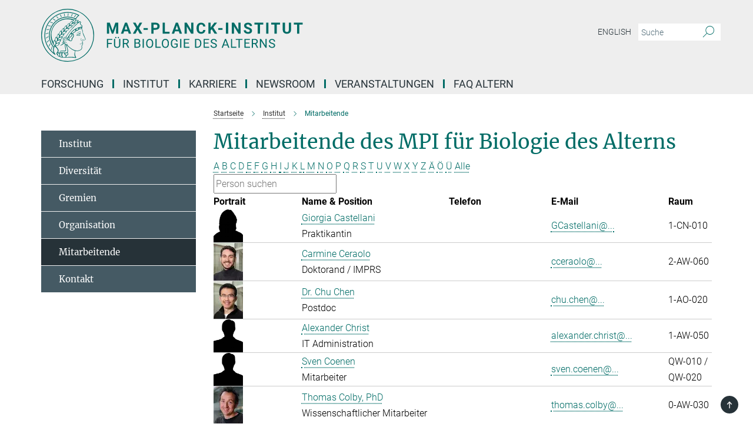

--- FILE ---
content_type: text/html; charset=utf-8
request_url: https://www.age.mpg.de/mitarbeitende?letter=C&previous_letter=O
body_size: 15523
content:
<!DOCTYPE html>
<html prefix="og: http://ogp.me/ns#" lang="de">
<head>
  <meta http-equiv="X-UA-Compatible" content="IE=edge">
  <meta content="width=device-width, initial-scale=1.0" name="viewport">
  <meta http-equiv="Content-Type" content="text/html; charset=utf-8"/>
  <title>Mitarbeitende</title>
  
  <meta name="keywords" content="" /><meta name="description" content="" />
  
  
<meta property="og:title" content="Mitarbeitende">
<meta property="og:description" content="">
<meta property="og:type" content="website">
<meta property="og:url" content="https://www.age.mpg.de/mitarbeitende">
<meta property="og:image" content="https://www.age.mpg.de/assets/og-logo-281c44f14f2114ed3fe50e666618ff96341055a2f8ce31aa0fd70471a30ca9ed.jpg">


  
  


  <meta name="msapplication-TileColor" content="#fff" />
<meta name="msapplication-square70x70logo" content="/assets/touch-icon-70x70-16c94b19254f9bb0c9f8e8747559f16c0a37fd015be1b4a30d7d1b03ed51f755.png" />
<meta name="msapplication-square150x150logo" content="/assets/touch-icon-150x150-3b1e0a32c3b2d24a1f1f18502efcb8f9e198bf2fc47e73c627d581ffae537142.png" />
<meta name="msapplication-wide310x150logo" content="/assets/touch-icon-310x150-067a0b4236ec2cdc70297273ab6bf1fc2dcf6cc556a62eab064bbfa4f5256461.png" />
<meta name="msapplication-square310x310logo" content="/assets/touch-icon-310x310-d33ffcdc109f9ad965a6892ec61d444da69646747bd88a4ce7fe3d3204c3bf0b.png" />
<link rel="apple-touch-icon" type="image/png" href="/assets/touch-icon-180x180-a3e396f9294afe6618861344bef35fc0075f9631fe80702eb259befcd682a42c.png" sizes="180x180">
<link rel="icon" type="image/png" href="/assets/touch-icon-32x32-143e3880a2e335e870552727a7f643a88be592ac74a53067012b5c0528002367.png" sizes="32x32">

  <link rel="preload" href="/assets/roboto-v20-latin-ext_latin_greek-ext_greek_cyrillic-ext_cyrillic-700-8d2872cf0efbd26ce09519f2ebe27fb09f148125cf65964890cc98562e8d7aa3.woff2" as="font" type="font/woff2" crossorigin="anonymous">
  
  
  
  <script>var ROOT_PATH = '/';var LANGUAGE = 'de';var PATH_TO_CMS = 'https://age.iedit.mpg.de';var INSTANCE_NAME = 'age';</script>
  
      <link rel="stylesheet" media="all" href="/assets/responsive_live_green-b4104db02fad82373eaef717c39506fa87036661729168d4cfe06a4e84cae1cb.css" />
    <link rel="stylesheet" media="all" href="/assets/responsive/headerstylesheets/age-header-91cb3c3aa823c3ecec35d22822a0e91b7374575f8d737c9fb95e7e490e700af5.css" />

<script>
  window.addEventListener("load", function() {
    var linkElement = document.createElement("link");
    linkElement.rel="stylesheet";
    linkElement.href="/assets/katex/katex-4c5cd0d7a0c68fd03f44bf90378c50838ac39ebc09d5f02a7a9169be65ab4d65.css";
    linkElement.media="all";
    document.head.appendChild(linkElement);
  });
</script>


  

  

  <script>
  if(!window.DCLGuard) {
    window.DCLGuard=true;
  }
</script>
<script type="module">
//<![CDATA[
document.body.addEventListener('Base',function(){  (function (global) {
    if (global.MpgApp && global.MpgApp.object) {
      global.MpgApp.object.id = +'354423';
    }
  }(window));
});
/*-=deferred=-*/
//]]>
</script>
  <link rel="canonical" href="https://www.age.mpg.de/mitarbeitende" />


  
  <meta name="csrf-param" content="authenticity_token" />
<meta name="csrf-token" content="KK9uNvHT2Ka0qzXhdAhT7bRnmC7jlrTAXH6j0CHFr1Csy2LK--X-VVKXEY7U2ICJ2XzbXhbBAjkivXO19Eo3lA" />
  <meta name="generator" content="JustRelate CX Cloud (www.justrelate.com)" />
  
  
      <link rel="alternate" hreflang="en" href="https://www.age.mpg.de/staff" />
    <link rel="alternate" hreflang="de" href="https://www.age.mpg.de/mitarbeitende" />


  
    <script type="module" >
      window.allHash = { 'manifest':'/assets/manifest-04024382391bb910584145d8113cf35ef376b55d125bb4516cebeb14ce788597','responsive/modules/display_pubman_reference_counter':'/assets/responsive/modules/display_pubman_reference_counter-8150b81b51110bc3ec7a4dc03078feda26b48c0226aee02029ee6cf7d5a3b87e','responsive/modules/video_module':'/assets/responsive/modules/video_module-231e7a8449475283e1c1a0c7348d56fd29107c9b0d141c824f3bd51bb4f71c10','responsive/live/annual_report_overview':'/assets/responsive/live/annual_report_overview-f7e7c3f45d3666234c0259e10c56456d695ae3c2df7a7d60809b7c64ce52b732','responsive/live/annual_review_overview':'/assets/responsive/live/annual_review_overview-49341d85de5d249f2de9b520154d516e9b4390cbf17a523d5731934d3b9089ec','responsive/live/deferred-picture-loader':'/assets/responsive/live/deferred-picture-loader-088fb2b6bedef1b9972192d465bc79afd9cbe81cefd785b8f8698056aa04cf93','responsive/live/employee':'/assets/responsive/live/employee-ac8cd3e48754c26d9eaf9f9965ab06aca171804411f359cbccd54a69e89bc31c','responsive/live/employee_landing_page':'/assets/responsive/live/employee_landing_page-ac8cd3e48754c26d9eaf9f9965ab06aca171804411f359cbccd54a69e89bc31c','responsive/live/employee_search':'/assets/responsive/live/employee_search-47a41df3fc7a7dea603765ad3806515b07efaddd7cf02a8d9038bdce6fa548a1','responsive/live/event_overview':'/assets/responsive/live/event_overview-817c26c3dfe343bed2eddac7dd37b6638da92babec077a826fde45294ed63f3c','responsive/live/gallery_overview':'/assets/responsive/live/gallery_overview-459edb4dec983cc03e8658fafc1f9df7e9d1c78786c31d9864e109a04fde3be7','responsive/live/institute_page':'/assets/responsive/live/institute_page-03ec6d8aaec2eff8a6c1522f54abf44608299523f838fc7d14db1e68d8ec0c7a','responsive/live/institutes_map':'/assets/responsive/live/institutes_map-588c0307e4a797238ba50134c823708bd3d8d640157dc87cf24b592ecdbd874e','responsive/live/job_board':'/assets/responsive/live/job_board-0db2f3e92fdcd350960e469870b9bef95adc9b08e90418d17a0977ae0a9ec8fd','responsive/live/newsroom':'/assets/responsive/live/newsroom-c8be313dabf63d1ee1e51af14f32628f2c0b54a5ef41ce999b8bd024dc64cad2','responsive/live/organigramm':'/assets/responsive/live/organigramm-18444677e2dce6a3c2138ce8d4a01aca7e84b3ea9ffc175b801208634555d8ff','responsive/live/research_page':'/assets/responsive/live/research_page-c8be313dabf63d1ee1e51af14f32628f2c0b54a5ef41ce999b8bd024dc64cad2','responsive/live/science_gallery_overview':'/assets/responsive/live/science_gallery_overview-5c87ac26683fe2f4315159efefa651462b87429147b8f9504423742e6b7f7785','responsive/live/tabcard':'/assets/responsive/live/tabcard-be5f79406a0a3cc678ea330446a0c4edde31069050268b66ce75cfda3592da0d','live/advent_calendar':'/assets/live/advent_calendar-4ef7ec5654db2e7d38c778dc295aec19318d2c1afcbbf6ac4bfc2dde87c57f12','live/employee':'/assets/live/employee-fb8f504a3309f25dbdd8d3cf3d3f55c597964116d5af01a0ba720e7faa186337','live/employee_landing_page':'/assets/live/employee_landing_page-fb8f504a3309f25dbdd8d3cf3d3f55c597964116d5af01a0ba720e7faa186337','live/gallery_overview':'/assets/live/gallery_overview-18a0e0553dd83304038b0c94477d177e23b8b98bff7cb6dd36c7c99bf8082d12','live/podcast_page':'/assets/live/podcast_page-fe7023d277ed2b0b7a3228167181231631915515dcf603a33f35de7f4fd9566f','live/video_page':'/assets/live/video_page-62efab78e58bdfd4531ccfc9fe3601ea90abeb617a6de220c1d09250ba003d37','responsive/mpg_common/live/dropdown_list':'/assets/responsive/mpg_common/live/dropdown_list-71372d52518b3cb50132756313972768fdec1d4fa3ffa38e6655696fe2de5c0b','responsive/mpg_common/live/event_calendar':'/assets/responsive/mpg_common/live/event_calendar-719dd7e7333c7d65af04ddf8e2d244a2646b5f16d0d7f24f75b0bb8c334da6a5','responsive/mpg_common/live/event_registration':'/assets/responsive/mpg_common/live/event_registration-e6771dca098e37c2858ff2b690497f83a2808b6c642e3f4540e8587e1896c84e','responsive/mpg_common/live/expandable':'/assets/responsive/mpg_common/live/expandable-e2143bde3d53151b5ff7279eaab589f3fefb4fd31278ca9064fd6b83b38d5912','responsive/mpg_common/live/gallery_youtube_video':'/assets/responsive/mpg_common/live/gallery_youtube_video-b859711b59a5655b5fa2deb87bd0d137460341c3494a5df957f750c716970382','responsive/mpg_common/live/interactive_table':'/assets/responsive/mpg_common/live/interactive_table-bff65d6297e45592f8608cd64814fc8d23f62cb328a98b482419e4c25a31fdde','responsive/mpg_common/live/intersection-observer':'/assets/responsive/mpg_common/live/intersection-observer-9e55d6cf2aac1d0866ac8588334111b664e643e4e91b10c5cbb42315eb25d974','responsive/mpg_common/live/main_menu':'/assets/responsive/mpg_common/live/main_menu-43966868573e0e775be41cf218e0f15a6399cf3695eb4297bae55004451acada','responsive/mpg_common/live/news_publication_overview':'/assets/responsive/mpg_common/live/news_publication_overview-d1aae55c18bfd7cf46bad48f7392e51fc1b3a3b887bc6312a39e36eaa58936fa','responsive/mpg_common/live/reverse':'/assets/responsive/mpg_common/live/reverse-9d6a32ce7c0f41fbc5249f8919f9c7b76cacd71f216c9e6223c27560acf41c8b','responsive/mpg_common/live/shuffle':'/assets/responsive/mpg_common/live/shuffle-14b053c3d32d46209f0572a91d3240487cd520326247fc2f1c36ea4d3a6035eb','responsive/mpg_common/live/slick_lazyloader':'/assets/responsive/mpg_common/live/slick_lazyloader-ea2704816b84026f362aa3824fcd44450d54dffccb7fca3c853d2f830a5ce412','responsive/mpg_common/live/video':'/assets/responsive/mpg_common/live/video-55b7101b2ac2622a81eba0bdefd94b5c5ddf1476b01f4442c3b1ae855b274dcf','responsive/mpg_common/live/youtube_extension':'/assets/responsive/mpg_common/live/youtube_extension-2b42986b3cae60b7e4153221d501bc0953010efeadda844a2acdc05da907e90f','preview/_pdf_sorting':'/assets/preview/_pdf_sorting-8fa7fd1ef29207b6c9a940e5eca927c26157f93f2a9e78e21de2578e6e06edf0','preview/advent_calendar':'/assets/preview/advent_calendar-4ef7ec5654db2e7d38c778dc295aec19318d2c1afcbbf6ac4bfc2dde87c57f12','preview/annual_review_search':'/assets/preview/annual_review_search-8fa7fd1ef29207b6c9a940e5eca927c26157f93f2a9e78e21de2578e6e06edf0','preview/edit_overlays':'/assets/preview/edit_overlays-cef31afd41d708f542672cc748b72a6b62ed10df9ee0030c11a0892ae937db70','preview/employee':'/assets/preview/employee-fb8f504a3309f25dbdd8d3cf3d3f55c597964116d5af01a0ba720e7faa186337','preview/employee_landing_page':'/assets/preview/employee_landing_page-fb8f504a3309f25dbdd8d3cf3d3f55c597964116d5af01a0ba720e7faa186337','preview/gallery_overview':'/assets/preview/gallery_overview-ca27fbd8e436a0f15e28d60a0a4a5861f7f9817b9cb44cb36ae654ebe03eec2a','preview/lodash':'/assets/preview/lodash-01fbab736a95109fbe4e1857ce7958edc28a78059301871a97ed0459a73f92d2','preview/overlay':'/assets/preview/overlay-4b3006f01cc2a80c44064f57acfdb24229925bbf211ca5a5e202b0be8cd2e66e','preview/overlay_ajax_methods':'/assets/preview/overlay_ajax_methods-0cceedf969995341b0aeb5629069bf5117896d2b053822e99f527e733430de65','preview/pdf_overview':'/assets/preview/pdf_overview-8fa7fd1ef29207b6c9a940e5eca927c26157f93f2a9e78e21de2578e6e06edf0','preview/podcast_page':'/assets/preview/podcast_page-8b696f28fe17c5875ac647a54463d6cf4beda5fa758ba590dd50d4f7d11e02a0','preview/preview':'/assets/preview/preview-7d20d27ffa274bf0336cbf591613fbbffd4fa684d745614240e81e11118b65c2','preview/science_gallery_overview':'/assets/preview/science_gallery_overview-00600feadb223d3b4cb5432a27cc6bee695f2b95225cb9ecf2e9407660ebcc35','preview/video_page':'/assets/preview/video_page-5359db6cf01dcd5736c28abe7e77dabdb4c7caa77184713f32f731d158ced5a8','preview_manifest':'/assets/preview_manifest-04024382391bb910584145d8113cf35ef376b55d125bb4516cebeb14ce788597','editmarker':'/assets/editmarker-b8d0504e39fbfef0acc731ba771c770852ec660f0e5b8990b6d367aefa0d9b9c','live':'/assets/live-4aa8e228b0242df1d2d064070d3be572a1ad3e67fe8c70b092213a5236b38737','print':'/assets/print-08c7a83da7f03ca9674c285c1cc50a85f44241f0bcef84178df198c8e9805c3c','mpg_base':'/assets/mpg_base-161fbafcd07f5fc9b56051e8acd88e712c103faef08a887e51fdcf16814b7446','mpg_fouc':'/assets/mpg_fouc-e8a835d89f91cf9c99be7a651f3ca1d04175934511621130554eef6aa910482c','mpg_amd':'/assets/mpg_amd-7c9ab00ac1b3a8c78cac15f76b6d33ed50bb1347cea217b0848031018ef80c94','mpg_amd_bundle':'/assets/mpg_amd_bundle-932e0d098e1959a6b4654b199e4c02974ab670115222c010a0bcc14756fce071','responsive/friendlycaptcha/widget.module.min':'/assets/responsive/friendlycaptcha/widget.module.min-19cabfb2100ce6916acaa628a50895f333f8ffb6a12387af23054565ee2122f2','responsive/honeybadger.min':'/assets/responsive/honeybadger.min-213763a8258237e8c4d12f0dbd98d8a966023b02f7433c1a05c1bace6ef120ec','responsive_live':'/assets/responsive_live-d4b4a938cbf67a69dc6ba9767c95bb10486874f069e457abc2ad6f53c7126fac','katex/katex':'/assets/katex/katex-ca9d4097b1925d5d729e5c4c7ffcdb44112ba08c53e7183feb26afa6927cc4fd','responsive/tsmodules/cashew':'/assets/responsive/tsmodules/cashew-f2b3a6f988f933937212c2239a5008703225511ab19b4a6d6cbead2e9904ae21','responsive/tsmodules/datahandler':'/assets/responsive/tsmodules/datahandler-18b09253aa824ba684b48d41aea5edb6321851210404bdc3c47922c961181980','responsive/tsmodules/edit-menu':'/assets/responsive/tsmodules/edit-menu-ed8038730fbc4b64d700f28f3ccdcc8c33cc558e1182af3f37b6b4374a3ad3b6','responsive/tsmodules/edit':'/assets/responsive/tsmodules/edit-80ca9b5137f2eeb575e45f3ff1fd611effb73bd27d9f920d5f758c27a4212067','responsive/tsmodules/image-information':'/assets/responsive/tsmodules/image-information-2766379bd0ae7c612169084e5437d5662006eec54acbecba9f83ac8773ac20fa','responsive/tsmodules/languages':'/assets/responsive/tsmodules/languages-33d886fa0f8a758ac8817dfaf505c136d22e86a95988298f3b14cf46c870a586','responsive/tsmodules/menu':'/assets/responsive/tsmodules/menu-dc7cee42b20a68a887e06bb1979d6ecc601ff8dd361b80cc6a8190e33ab7f005','responsive/tsmodules/notify':'/assets/responsive/tsmodules/notify-44b67b61195156d3827af8dfd00797cd327f013dc404720659f2d3da19cf6f77','responsive/tsmodules/virtual-form':'/assets/responsive/tsmodules/virtual-form-31974440dbd9f79534149b9376a63b1f2e0b542abb5ba898e4fbaeef377d66ca' }
    </script>
    <script type="module">
//<![CDATA[
document.body.addEventListener('AMD',function(){    requirejs.config({
      waitSeconds:0,
      paths: allHash
    })
});
/*-=deferred=-*/
//]]>
</script></head>

 <body class="age employee_list  language-de" id="top">
  
  
  

<header class="navbar hero navigation-on-bottom">

  <div class="container remove-padding header-main-container">


    <div class="navbar-header">
        <a class="navbar-brand mpg-icon mpg-icon-logo language-de language-degreen" aria-label="Logo Max-Planck-Institut für Biologie des Alterns, zur Startseite" href="/de"></a>
    </div>

    <div class="lang-search">
      <div class="collapse navbar-collapse bs-navbar-collapse">
        <ul class="hidden-xs hidden-sm nav navbar-nav navbar-right navbar-meta">
          <li class="language-switcher-links">
            
    <a href="/staff">English</a>


          </li>
          <li>
            <form class="navbar-form navbar-left search-field hidden-xs" role="search" action="/2970/suchergebnis" accept-charset="UTF-8" method="get">
  <div class="form-group noindex">
    <input class="form-control searchfield"
      name="searchfield"
      placeholder="Suche"
      value=""
      type="search"
      aria-label="Bitte geben Sie einen Suchbegriff ein."
    />
    <button class="btn btn-default searchbutton" aria-label="Suche">
      <i class="mpg-icon mpg-icon-search" role="img" aria-hidden="true"></i>
    </button>
  </div>
</form>
          </li>
          <li>
            
          </li>

        </ul>
      </div>
    </div>


    <div class="navbar-title-wrapper">

      <nav class="navbar navbar-default" aria-label="Hauptnavigation">
        <div class="navbar-header">
          <div class="visible-xs visible-sm">
            <button class="nav-btn navbar-toggle" type="button" data-toggle="collapse" data-target="#main-navigation-container" aria-haspopup="true" aria-expanded="false" aria-label="Hauptnavigations-Schalter">
              <svg width="40" height="40" viewBox="-25 -25 50 50">
                <circle cx="0" cy="0" r="25" fill="none"/>
                <rect class="burgerline-1" x="-15" y="-12" width="30" height="4" fill="black"/>
                <rect class="burgerline-2" x="-15" y="-2" width="30" height="4" fill="black"/>
                <rect class="burgerline-3" x="-15" y="8" width="30" height="4" fill="black"/>
              </svg>
            </button>
          </div>
        </div>

        <div class="collapse navbar-collapse js-navbar-collapse noindex" id="main-navigation-container">

          <div class="mobile-search-pwa-container">
            <div class="mobile-search-container">
              <form class="navbar-form navbar-left search-field visible-sm visible-xs mobile clearfix" role="search" action="/2970/suchergebnis" accept-charset="UTF-8" method="get">
  <div class="form-group noindex">
    <input class="form-control searchfield"
      name="searchfield"
      placeholder="Suche"
      value=""
      type="search"
      aria-label="Bitte geben Sie einen Suchbegriff ein."
    />
    <button class="btn btn-default searchbutton" aria-label="Suche">
      <i class="mpg-icon mpg-icon-search" role="img" aria-hidden="true"></i>
    </button>
  </div>
</form>
            </div>
              
          </div>

          
            <ul class="nav navbar-nav col-xs-12" id="main_nav" data-timestamp="2026-01-07T11:13:05.692Z">
<li class="dropdown mega-dropdown clearfix" tabindex="0" data-positioning="3">
<a class="main-navi-item dropdown-toggle undefined" id="Root-de.0"> Forschung<span class="arrow-dock"></span></a><a class="dropdown-toggle visible-xs visible-sm" data-no-bs-toggle="dropdown" role="button" aria-expanded="false" aria-controls="flyout-Root-de.0"><span class="mpg-icon mpg-icon-down2"></span></a><ul id="flyout-Root-de.0" class="col-xs-12 dropdown-menu  mega-dropdown-menu row">
<li class="col-xs-12 col-sm-4 menu-column"><ul class="main">
<li class="dropdown-title"><a href="/forschung" id="Root-de.0.0.0">Unsere Forschung</a></li>
<li class="dropdown-title"><a href="/publikationen" id="Root-de.0.0.1">Publikationen</a></li>
<li class="dropdown-title">
<a href="/serviceinheiten" id="Root-de.0.0.2">Serviceeinheiten</a><ul>
<li><a href="/bioinformatik" id="Root-de.0.0.2.0">Bioinformatik</a></li>
<li><a href="/vergleichende-biologie" id="Root-de.0.0.2.1">Vergleichende Biologie</a></li>
<li><a href="/de/crispr-screening" id="Root-de.0.0.2.2">CRISPR Screening </a></li>
<li><a href="/facs-mikroskopie" id="Root-de.0.0.2.3">FACS &amp; Mikroskopie</a></li>
<li><a href="/fischhaltung" id="Root-de.0.0.2.4">Fischhaltung</a></li>
<li><a href="/metabolomik" id="Root-de.0.0.2.5">Metabolomik</a></li>
<li><a href="/phaenotypisierung" id="Root-de.0.0.2.6">Phänotypisierung</a></li>
<li><a href="/proteomik" id="Root-de.0.0.2.7">Proteomik</a></li>
<li><a href="/transgenese" id="Root-de.0.0.2.8">Transgenese</a></li>
</ul>
</li>
</ul></li>
<li class="col-xs-12 col-sm-4 menu-column"><ul class="main"><li class="dropdown-title">
<a href="/forschungsgruppen" id="Root-de.0.1.0">Forschungsgruppen</a><ul>
<li><a href="/de/antebi" id="Root-de.0.1.0.0">Antebi</a></li>
<li><a href="/de/fernandes" id="Root-de.0.1.0.1">Fernandes</a></li>
<li><a href="/de/frentz" id="Root-de.0.1.0.2">Frentz</a></li>
<li><a href="/de/huppertz" id="Root-de.0.1.0.3">Huppertz</a></li>
<li><a href="/de/jachimowicz" id="Root-de.0.1.0.4">Jachimowicz</a></li>
<li><a href="/de/langer" id="Root-de.0.1.0.5">Langer</a></li>
<li><a href="/de/matic" id="Root-de.0.1.0.6">Matić</a></li>
<li><a href="/de/panier" id="Root-de.0.1.0.7">Panier</a></li>
<li><a href="/de/schaefer" id="Root-de.0.1.0.8">Schaefer</a></li>
<li><a href="/de/scheiblich" id="Root-de.0.1.0.9">Scheiblich</a></li>
<li><a href="/de/sprenger" id="Root-de.0.1.0.10">Sprenger</a></li>
</ul>
</li></ul></li>
<li class="col-xs-12 col-sm-4 menu-column"><ul class="main">
<li class="dropdown-title">
<a id="Root-de.0.2.0">Assoziierte Gruppen</a><ul>
<li><a href="/de/deelen" id="Root-de.0.2.0.0">Deelen</a></li>
<li><a href="/de/larsson" id="Root-de.0.2.0.1">Larsson</a></li>
<li><a href="/de/slagboom" id="Root-de.0.2.0.2">Slagboom</a></li>
<li><a href="/338004/tarakhovsky" id="Root-de.0.2.0.3">Tarakhovsky</a></li>
</ul>
</li>
<li class="dropdown-title"><a href="/alumni-gruppen" id="Root-de.0.2.1">Alumni </a></li>
<li class="dropdown-title"><a href="/forschung/informationen-ueber-tierversuche" id="Root-de.0.2.2">Informationen über Tierversuche</a></li>
<li class="dropdown-title"><a href="/gute-wissenschaftliche-praxis" id="Root-de.0.2.3">Gute wissenschaftliche Praxis</a></li>
</ul></li>
</ul>
</li>
<li class="dropdown mega-dropdown clearfix" tabindex="0" data-positioning="2">
<a class="main-navi-item dropdown-toggle undefined" id="Root-de.1"> Institut<span class="arrow-dock"></span></a><a class="dropdown-toggle visible-xs visible-sm" data-no-bs-toggle="dropdown" role="button" aria-expanded="false" aria-controls="flyout-Root-de.1"><span class="mpg-icon mpg-icon-down2"></span></a><ul id="flyout-Root-de.1" class="col-xs-12 dropdown-menu  mega-dropdown-menu row">
<li class="col-xs-12 col-sm-4 menu-column"><ul class="main">
<li class="dropdown-title"><a href="/institut" id="Root-de.1.0.0">Über Uns</a></li>
<li class="dropdown-title"><a href="/diversitaet" id="Root-de.1.0.1">Diversität</a></li>
<li class="dropdown-title"><a href="/gremien" id="Root-de.1.0.2">Gremien</a></li>
</ul></li>
<li class="col-xs-12 col-sm-4 menu-column"><ul class="main">
<li class="dropdown-title"><a href="/de/organisation" id="Root-de.1.1.0">Organisation</a></li>
<li class="dropdown-title"><a href="/mitarbeitende" id="Root-de.1.1.1">Mitarbeitende</a></li>
<li class="dropdown-title"><a href="/kontakt" id="Root-de.1.1.2">Kontakt</a></li>
</ul></li>
</ul>
</li>
<li class="dropdown mega-dropdown clearfix" tabindex="0" data-positioning="2">
<a class="main-navi-item dropdown-toggle undefined" id="Root-de.2"> Karriere<span class="arrow-dock"></span></a><a class="dropdown-toggle visible-xs visible-sm" data-no-bs-toggle="dropdown" role="button" aria-expanded="false" aria-controls="flyout-Root-de.2"><span class="mpg-icon mpg-icon-down2"></span></a><ul id="flyout-Root-de.2" class="col-xs-12 dropdown-menu  mega-dropdown-menu row">
<li class="col-xs-12 col-sm-4 menu-column"><ul class="main">
<li class="dropdown-title">
<a href="/karriere" id="Root-de.2.0.0">Ihre Karriere bei uns</a><ul><li><a href="/offene-stellen" id="Root-de.2.0.0.0">Ausschreibungen</a></li></ul>
</li>
<li class="dropdown-title">
<a href="/was-wir-bieten" id="Root-de.2.0.1">Was wir bieten</a><ul>
<li><a href="/alumninetzwerk" id="Root-de.2.0.1.0">Alumninetzwerk</a></li>
<li><a href="/betriebliches-gesundheitsmanagement" id="Root-de.2.0.1.1">Betriebliches Gesundheitsmanagement</a></li>
<li><a href="/chancengleichheit" id="Root-de.2.0.1.2">Chancengleichheit</a></li>
<li><a href="/karrierenetzwerk" id="Root-de.2.0.1.3">Karrierenetzwerk</a></li>
<li><a href="/de/international-office" id="Root-de.2.0.1.4">International Office</a></li>
</ul>
</li>
</ul></li>
<li class="col-xs-12 col-sm-4 menu-column"><ul class="main"><li class="dropdown-title">
<a href="/ausbildung" id="Root-de.2.1.0">Ausbildung</a><ul>
<li><a href="/ausbildungsberufe" id="Root-de.2.1.0.0">Ausbildungsberufe</a></li>
<li><a href="/praktika" id="Root-de.2.1.0.1">Praktika</a></li>
<li><a href="/master-stipendienprogramm" id="Root-de.2.1.0.2">Masterstudierende</a></li>
<li><a href="/doktorand-innen-programm" id="Root-de.2.1.0.3">Doktorand:innen</a></li>
<li><a href="/de/undergraduates" id="Root-de.2.1.0.4">Undergraduates</a></li>
</ul>
</li></ul></li>
</ul>
</li>
<li class="dropdown mega-dropdown clearfix" tabindex="0" data-positioning="0"><a class="main-navi-item dropdown-toggle undefined" id="Root-de.3" href="/newsroom">Newsroom<span></span></a></li>
<li class="dropdown mega-dropdown clearfix" tabindex="0" data-positioning="2">
<a class="main-navi-item dropdown-toggle undefined" id="Root-de.4">Veranstaltungen<span class="arrow-dock"></span></a><a class="dropdown-toggle visible-xs visible-sm" data-no-bs-toggle="dropdown" role="button" aria-expanded="false" aria-controls="flyout-Root-de.4"><span class="mpg-icon mpg-icon-down2"></span></a><ul id="flyout-Root-de.4" class="col-xs-12 dropdown-menu  mega-dropdown-menu row">
<li class="col-xs-12 col-sm-4 menu-column"><ul class="main">
<li class="dropdown-title"><a href="/veranstaltungen" id="Root-de.4.0.0">alle Veranstaltungen</a></li>
<li class="dropdown-title"><a href="/wissenschaftliche-veranstaltungen" id="Root-de.4.0.1">Wissenschaftliche Veranstaltungen</a></li>
</ul></li>
<li class="col-xs-12 col-sm-4 menu-column"><ul class="main"><li class="dropdown-title">
<a href="/oeffentliche-veranstaltungen" id="Root-de.4.1.0">Öffentliche Veranstaltungen</a><ul>
<li><a href="/de/age-art" id="Root-de.4.1.0.0">AGE ART</a></li>
<li><a href="/382454/Besuchergruppen" id="Root-de.4.1.0.1">Besuchergruppen</a></li>
<li><a href="/de-girls-day" id="Root-de.4.1.0.2">Girls Day</a></li>
<li><a href="/de/kinderuni" id="Root-de.4.1.0.3">KinderUni</a></li>
<li><a href="/de-koelner-wissenschaftsrunde" id="Root-de.4.1.0.4">Kölner Wissenschaftsrunde</a></li>
<li><a href="/de/pint-of-science" id="Root-de.4.1.0.5">Pint of Science</a></li>
<li><a href="/355273/tag-der-offenen-tuer" id="Root-de.4.1.0.6">Tag der offenen Tür</a></li>
</ul>
</li></ul></li>
</ul>
</li>
<li class="dropdown mega-dropdown clearfix" tabindex="0" data-positioning="0"><a class="main-navi-item dropdown-toggle undefined" id="Root-de.5" href="/faq-altern">FAQ Altern<span></span></a></li>
</ul>

          <div class="text-center language-switcher visible-xs visible-sm">
            
    <a href="/staff">English</a>


          </div>
        </div>
      </nav>
    </div>
  </div>
</header>

<header class="container-full-width visible-print-block">
  <div class="container">
    <div class="row">
      <div class="col-xs-12">
        <div class="content">
              <span class="mpg-icon mpg-icon-logo custom-print-header language-de">
                Max-Planck-Institut für Biologie des Alterns
              </span>
        </div>
      </div>
    </div>
  </div>
</header>

<script type="module">
//<![CDATA[
document.body.addEventListener('Base',function(){  var mainMenu;
  if(typeof MpgCommon != "undefined") {
    mainMenu = new MpgCommon.MainMenu();
  }
});
/*-=deferred=-*/
//]]>
</script>
  
  <div id="page_content">
    <div class="container content-wrapper">
  <div class="row">
    <main>
      <article class="col-md-9 col-md-push-3">
        <div class="content py-0">
          <div class="noindex">
  <nav class="hidden-print" aria-label="Breadcrumb">
    <ol class="breadcrumb clearfix" vocab="http://schema.org/" typeof="BreadcrumbList">

          <li class="breadcrumb-item" property="itemListElement" typeof="ListItem">
            <a property="item"
               typeof="WebPage"
               href="/de"
               class=""
               title="">
              <span property="name">Startseite</span>
            </a>
            <meta property="position" content="1">
          </li>
          <li class="breadcrumb-item" property="itemListElement" typeof="ListItem">
            <a property="item"
               typeof="WebPage"
               href="/institut"
               class=""
               title="">
              <span property="name">Institut</span>
            </a>
            <meta property="position" content="2">
          </li>
      <li class="breadcrumb-item active" property="itemListElement" typeof="ListItem" aria-current="page">
        <span property="name">Mitarbeitende</span>
        <meta property="position" content="3">
      </li>
    </ol>
  </nav>
</div>


        </div>
        

    <h1 class="page-titledesc">Mitarbeitende des MPI für Biologie des Alterns</h1>
    <div class="meta-information">
      
    </div>
    <div class="employee_list">
        <div class="search_letters">
          <div class="dotted_line"></div>

          <div class="letters_with_sidebar letters"><a class="" href="/mitarbeitende?letter=A&amp;previous_letter=C">A</a> <a class="" href="/mitarbeitende?letter=B&amp;previous_letter=C">B</a> <a class="current" href="/mitarbeitende?letter=C&amp;previous_letter=C">C</a> <a class="" href="/mitarbeitende?letter=D&amp;previous_letter=C">D</a> <a class="" href="/mitarbeitende?letter=E&amp;previous_letter=C">E</a> <a class="" href="/mitarbeitende?letter=F&amp;previous_letter=C">F</a> <a class="" href="/mitarbeitende?letter=G&amp;previous_letter=C">G</a> <a class="" href="/mitarbeitende?letter=H&amp;previous_letter=C">H</a> <a class="" href="/mitarbeitende?letter=I&amp;previous_letter=C">I</a> <a class="" href="/mitarbeitende?letter=J&amp;previous_letter=C">J</a> <a class="" href="/mitarbeitende?letter=K&amp;previous_letter=C">K</a> <a class="" href="/mitarbeitende?letter=L&amp;previous_letter=C">L</a> <a class="" href="/mitarbeitende?letter=M&amp;previous_letter=C">M</a> <a class="" href="/mitarbeitende?letter=N&amp;previous_letter=C">N</a> <a class="" href="/mitarbeitende?letter=O&amp;previous_letter=C">O</a> <a class="" href="/mitarbeitende?letter=P&amp;previous_letter=C">P</a> <a class="" href="/mitarbeitende?letter=Q&amp;previous_letter=C">Q</a> <a class="" href="/mitarbeitende?letter=R&amp;previous_letter=C">R</a> <a class="" href="/mitarbeitende?letter=S&amp;previous_letter=C">S</a> <a class="" href="/mitarbeitende?letter=T&amp;previous_letter=C">T</a> <a class="" href="/mitarbeitende?letter=U&amp;previous_letter=C">U</a> <a class="" href="/mitarbeitende?letter=V&amp;previous_letter=C">V</a> <a class="" href="/mitarbeitende?letter=W&amp;previous_letter=C">W</a> <a class="" href="/mitarbeitende?letter=X&amp;previous_letter=C">X</a> <a class="" href="/mitarbeitende?letter=Y&amp;previous_letter=C">Y</a> <a class="" href="/mitarbeitende?letter=Z&amp;previous_letter=C">Z</a> <a class="" href="/mitarbeitende?letter=%C3%84&amp;previous_letter=C">Ä</a> <a class="" href="/mitarbeitende?letter=%C3%96&amp;previous_letter=C">Ö</a> <a class="" href="/mitarbeitende?letter=%C3%9C&amp;previous_letter=C">Ü</a> <a class=" all" href="/mitarbeitende?letter=Alle&amp;previous_letter=C">Alle</a></div>

          <div class="search">
            <form action="/mitarbeitende" accept-charset="UTF-8" method="post"><input type="hidden" name="authenticity_token" value="oNKTSOE3-IZu_7J49IYAnIYymbt7a9B3AExlDIh0wGHtQtoI5LvqmLCHTswgHrzzSIqaPyBxT0YJKJ2Hj-10Vw" autocomplete="off" />
              <input type="text" name="search" id="search" value="" class="text_input default_text" title="Person suchen" placeholder="Person suchen" />
</form>          </div>

          <div class="dotted_line"></div>
        </div>

        <div class="content">
          <div>
            
          </div>

          <table class="table_without_sidebar dataTable" data-length="50" data-show-filter="false"><thead><tr><th class="image first" data-column="image">Portrait</th><th class="name" data-column="name">Name & Position</th><th class="phone" data-column="phone">Telefon</th><th class="email" data-column="email">E-Mail</th><th class="room last" data-column="room">Raum</th></tr><tr><td colspan="5"></td></tr></thead><tbody><tr class="last"><td class="image first"><div id="employee_image"><img class="img-responsive" src="/assets/woman_silhouette-7d198977cfc0d36ef5dbb34b70f6246a3f014d512f1f73fd42751f0b767b1257.png" /></div></td><td class="name"><a title="Weitere Informationen zu Giorgia Castellani" href="/mitarbeitende/144916"><span class="icon link_like_text employee_name">Giorgia Castellani</span></a><div class="position">Praktikantin</div></td><td class="phone"></td><td class="email"><a data-indirect-mail="true" href="mailto:9bf44e16771e4df4413fa64b2677eb651272c95800e5">GCastellani@...</a></td><td class="room last">1-CN-010 </td></tr><tr class="last"><td class="image first"><picture class="" data-iesrc="/employee_images/129134-1750930587?t=eyJ3aWR0aCI6NTAsImhlaWdodCI6NjQsImZpdCI6ImNyb3AiLCJmaWxlX2V4dGVuc2lvbiI6ImpwZyJ9--ccf22a6ab79b42635b569d1cef16918eedce3ebc" data-class="img-responsive"><source media="(max-width: 767px)" srcset="/employee_images/129134-1750930587?t=eyJ3aWR0aCI6NTAsImhlaWdodCI6NjQsImZpdCI6ImNyb3AiLCJmaWxlX2V4dGVuc2lvbiI6IndlYnAifQ%3D%3D--61b981c2ec13b413649334608ae10e035fa89d3f 50w, /employee_images/129134-1750930587?t=eyJ3aWR0aCI6MTAwLCJoZWlnaHQiOjEyOCwiZml0IjoiY3JvcCIsImZpbGVfZXh0ZW5zaW9uIjoid2VicCJ9--7e5e9b6425b1993b81420d3b7d5345bbf60fc3ad 100w" sizes="50px" type="image/webp" /><source media="(max-width: 767px)" srcset="/employee_images/129134-1750930587?t=eyJ3aWR0aCI6NTAsImhlaWdodCI6NjQsImZpdCI6ImNyb3AiLCJmaWxlX2V4dGVuc2lvbiI6ImpwZyJ9--ccf22a6ab79b42635b569d1cef16918eedce3ebc 50w, /employee_images/129134-1750930587?t=eyJ3aWR0aCI6MTAwLCJoZWlnaHQiOjEyOCwiZml0IjoiY3JvcCIsImZpbGVfZXh0ZW5zaW9uIjoianBnIn0%3D--9d564860ada54d52cd67bd2c6d1065be4e7b6f2f 100w" sizes="50px" type="image/jpeg" /><source media="(min-width: 768px) and (max-width: 991px)" srcset="/employee_images/129134-1750930587?t=eyJ3aWR0aCI6NTAsImhlaWdodCI6NjQsImZpdCI6ImNyb3AiLCJmaWxlX2V4dGVuc2lvbiI6IndlYnAifQ%3D%3D--61b981c2ec13b413649334608ae10e035fa89d3f 50w, /employee_images/129134-1750930587?t=eyJ3aWR0aCI6MTAwLCJoZWlnaHQiOjEyOCwiZml0IjoiY3JvcCIsImZpbGVfZXh0ZW5zaW9uIjoid2VicCJ9--7e5e9b6425b1993b81420d3b7d5345bbf60fc3ad 100w" sizes="50px" type="image/webp" /><source media="(min-width: 768px) and (max-width: 991px)" srcset="/employee_images/129134-1750930587?t=eyJ3aWR0aCI6NTAsImhlaWdodCI6NjQsImZpdCI6ImNyb3AiLCJmaWxlX2V4dGVuc2lvbiI6ImpwZyJ9--ccf22a6ab79b42635b569d1cef16918eedce3ebc 50w, /employee_images/129134-1750930587?t=eyJ3aWR0aCI6MTAwLCJoZWlnaHQiOjEyOCwiZml0IjoiY3JvcCIsImZpbGVfZXh0ZW5zaW9uIjoianBnIn0%3D--9d564860ada54d52cd67bd2c6d1065be4e7b6f2f 100w" sizes="50px" type="image/jpeg" /><source media="(min-width: 992px) and (max-width: 1199px)" srcset="/employee_images/129134-1750930587?t=eyJ3aWR0aCI6NTAsImhlaWdodCI6NjQsImZpdCI6ImNyb3AiLCJmaWxlX2V4dGVuc2lvbiI6IndlYnAiLCJxdWFsaXR5Ijo4Nn0%3D--eb63feb7c6035153a9216a75d9b5eba5efad8c8b 50w, /employee_images/129134-1750930587?t=eyJ3aWR0aCI6MTAwLCJoZWlnaHQiOjEyOCwiZml0IjoiY3JvcCIsImZpbGVfZXh0ZW5zaW9uIjoid2VicCJ9--7e5e9b6425b1993b81420d3b7d5345bbf60fc3ad 100w" sizes="50px" type="image/webp" /><source media="(min-width: 992px) and (max-width: 1199px)" srcset="/employee_images/129134-1750930587?t=eyJ3aWR0aCI6NTAsImhlaWdodCI6NjQsImZpdCI6ImNyb3AiLCJmaWxlX2V4dGVuc2lvbiI6ImpwZyJ9--ccf22a6ab79b42635b569d1cef16918eedce3ebc 50w, /employee_images/129134-1750930587?t=eyJ3aWR0aCI6MTAwLCJoZWlnaHQiOjEyOCwiZml0IjoiY3JvcCIsImZpbGVfZXh0ZW5zaW9uIjoianBnIn0%3D--9d564860ada54d52cd67bd2c6d1065be4e7b6f2f 100w" sizes="50px" type="image/jpeg" /><source media="(min-width: 1200px)" srcset="/employee_images/129134-1750930587?t=eyJ3aWR0aCI6NTAsImhlaWdodCI6NjQsImZpdCI6ImNyb3AiLCJmaWxlX2V4dGVuc2lvbiI6IndlYnAiLCJxdWFsaXR5Ijo4Nn0%3D--eb63feb7c6035153a9216a75d9b5eba5efad8c8b 50w, /employee_images/129134-1750930587?t=eyJ3aWR0aCI6MTAwLCJoZWlnaHQiOjEyOCwiZml0IjoiY3JvcCIsImZpbGVfZXh0ZW5zaW9uIjoid2VicCJ9--7e5e9b6425b1993b81420d3b7d5345bbf60fc3ad 100w" sizes="50px" type="image/webp" /><source media="(min-width: 1200px)" srcset="/employee_images/129134-1750930587?t=eyJ3aWR0aCI6NTAsImhlaWdodCI6NjQsImZpdCI6ImNyb3AiLCJmaWxlX2V4dGVuc2lvbiI6ImpwZyJ9--ccf22a6ab79b42635b569d1cef16918eedce3ebc 50w, /employee_images/129134-1750930587?t=eyJ3aWR0aCI6MTAwLCJoZWlnaHQiOjEyOCwiZml0IjoiY3JvcCIsImZpbGVfZXh0ZW5zaW9uIjoianBnIn0%3D--9d564860ada54d52cd67bd2c6d1065be4e7b6f2f 100w" sizes="50px" type="image/jpeg" /><img data-src="/employee_images/129134-1750930587?t=eyJ3aWR0aCI6NTAsImhlaWdodCI6NjQsImZpdCI6ImNyb3AiLCJmaWxlX2V4dGVuc2lvbiI6ImpwZyJ9--ccf22a6ab79b42635b569d1cef16918eedce3ebc" class="img-responsive" loading="lazy" src="data:image/svg+xml,%3Csvg%20xmlns%3D%22http%3A//www.w3.org/2000/svg%22%20width%3D%221%22%20height%3D%221%22%3E%3C/svg%3E" /></picture></td><td class="name"><a title="Weitere Informationen zu Carmine Ceraolo" href="/mitarbeitende/129134"><span class="icon link_like_text employee_name">Carmine Ceraolo</span></a><div class="position">Doktorand / IMPRS</div></td><td class="phone"></td><td class="email"><a data-indirect-mail="true" href="mailto:bfd44a1762144df76030a86e697dfe2c5166cb">cceraolo@...</a></td><td class="room last">2-AW-060</td></tr><tr class="last"><td class="image first"><picture class="" data-iesrc="/employee_images/129136-1716820557?t=eyJ3aWR0aCI6NTAsImhlaWdodCI6NjQsImZpdCI6ImNyb3AiLCJmaWxlX2V4dGVuc2lvbiI6ImpwZyJ9--ccf22a6ab79b42635b569d1cef16918eedce3ebc" data-class="img-responsive"><source media="(max-width: 767px)" srcset="/employee_images/129136-1716820557?t=eyJ3aWR0aCI6NTAsImhlaWdodCI6NjQsImZpdCI6ImNyb3AiLCJmaWxlX2V4dGVuc2lvbiI6IndlYnAifQ%3D%3D--61b981c2ec13b413649334608ae10e035fa89d3f 50w, /employee_images/129136-1716820557?t=eyJ3aWR0aCI6MTAwLCJoZWlnaHQiOjEyOCwiZml0IjoiY3JvcCIsImZpbGVfZXh0ZW5zaW9uIjoid2VicCJ9--7e5e9b6425b1993b81420d3b7d5345bbf60fc3ad 100w" sizes="50px" type="image/webp" /><source media="(max-width: 767px)" srcset="/employee_images/129136-1716820557?t=eyJ3aWR0aCI6NTAsImhlaWdodCI6NjQsImZpdCI6ImNyb3AiLCJmaWxlX2V4dGVuc2lvbiI6ImpwZyJ9--ccf22a6ab79b42635b569d1cef16918eedce3ebc 50w, /employee_images/129136-1716820557?t=eyJ3aWR0aCI6MTAwLCJoZWlnaHQiOjEyOCwiZml0IjoiY3JvcCIsImZpbGVfZXh0ZW5zaW9uIjoianBnIn0%3D--9d564860ada54d52cd67bd2c6d1065be4e7b6f2f 100w" sizes="50px" type="image/jpeg" /><source media="(min-width: 768px) and (max-width: 991px)" srcset="/employee_images/129136-1716820557?t=eyJ3aWR0aCI6NTAsImhlaWdodCI6NjQsImZpdCI6ImNyb3AiLCJmaWxlX2V4dGVuc2lvbiI6IndlYnAifQ%3D%3D--61b981c2ec13b413649334608ae10e035fa89d3f 50w, /employee_images/129136-1716820557?t=eyJ3aWR0aCI6MTAwLCJoZWlnaHQiOjEyOCwiZml0IjoiY3JvcCIsImZpbGVfZXh0ZW5zaW9uIjoid2VicCJ9--7e5e9b6425b1993b81420d3b7d5345bbf60fc3ad 100w" sizes="50px" type="image/webp" /><source media="(min-width: 768px) and (max-width: 991px)" srcset="/employee_images/129136-1716820557?t=eyJ3aWR0aCI6NTAsImhlaWdodCI6NjQsImZpdCI6ImNyb3AiLCJmaWxlX2V4dGVuc2lvbiI6ImpwZyJ9--ccf22a6ab79b42635b569d1cef16918eedce3ebc 50w, /employee_images/129136-1716820557?t=eyJ3aWR0aCI6MTAwLCJoZWlnaHQiOjEyOCwiZml0IjoiY3JvcCIsImZpbGVfZXh0ZW5zaW9uIjoianBnIn0%3D--9d564860ada54d52cd67bd2c6d1065be4e7b6f2f 100w" sizes="50px" type="image/jpeg" /><source media="(min-width: 992px) and (max-width: 1199px)" srcset="/employee_images/129136-1716820557?t=eyJ3aWR0aCI6NTAsImhlaWdodCI6NjQsImZpdCI6ImNyb3AiLCJmaWxlX2V4dGVuc2lvbiI6IndlYnAiLCJxdWFsaXR5Ijo4Nn0%3D--eb63feb7c6035153a9216a75d9b5eba5efad8c8b 50w, /employee_images/129136-1716820557?t=eyJ3aWR0aCI6MTAwLCJoZWlnaHQiOjEyOCwiZml0IjoiY3JvcCIsImZpbGVfZXh0ZW5zaW9uIjoid2VicCJ9--7e5e9b6425b1993b81420d3b7d5345bbf60fc3ad 100w" sizes="50px" type="image/webp" /><source media="(min-width: 992px) and (max-width: 1199px)" srcset="/employee_images/129136-1716820557?t=eyJ3aWR0aCI6NTAsImhlaWdodCI6NjQsImZpdCI6ImNyb3AiLCJmaWxlX2V4dGVuc2lvbiI6ImpwZyJ9--ccf22a6ab79b42635b569d1cef16918eedce3ebc 50w, /employee_images/129136-1716820557?t=eyJ3aWR0aCI6MTAwLCJoZWlnaHQiOjEyOCwiZml0IjoiY3JvcCIsImZpbGVfZXh0ZW5zaW9uIjoianBnIn0%3D--9d564860ada54d52cd67bd2c6d1065be4e7b6f2f 100w" sizes="50px" type="image/jpeg" /><source media="(min-width: 1200px)" srcset="/employee_images/129136-1716820557?t=eyJ3aWR0aCI6NTAsImhlaWdodCI6NjQsImZpdCI6ImNyb3AiLCJmaWxlX2V4dGVuc2lvbiI6IndlYnAiLCJxdWFsaXR5Ijo4Nn0%3D--eb63feb7c6035153a9216a75d9b5eba5efad8c8b 50w, /employee_images/129136-1716820557?t=eyJ3aWR0aCI6MTAwLCJoZWlnaHQiOjEyOCwiZml0IjoiY3JvcCIsImZpbGVfZXh0ZW5zaW9uIjoid2VicCJ9--7e5e9b6425b1993b81420d3b7d5345bbf60fc3ad 100w" sizes="50px" type="image/webp" /><source media="(min-width: 1200px)" srcset="/employee_images/129136-1716820557?t=eyJ3aWR0aCI6NTAsImhlaWdodCI6NjQsImZpdCI6ImNyb3AiLCJmaWxlX2V4dGVuc2lvbiI6ImpwZyJ9--ccf22a6ab79b42635b569d1cef16918eedce3ebc 50w, /employee_images/129136-1716820557?t=eyJ3aWR0aCI6MTAwLCJoZWlnaHQiOjEyOCwiZml0IjoiY3JvcCIsImZpbGVfZXh0ZW5zaW9uIjoianBnIn0%3D--9d564860ada54d52cd67bd2c6d1065be4e7b6f2f 100w" sizes="50px" type="image/jpeg" /><img data-src="/employee_images/129136-1716820557?t=eyJ3aWR0aCI6NTAsImhlaWdodCI6NjQsImZpdCI6ImNyb3AiLCJmaWxlX2V4dGVuc2lvbiI6ImpwZyJ9--ccf22a6ab79b42635b569d1cef16918eedce3ebc" class="img-responsive" loading="lazy" src="data:image/svg+xml,%3Csvg%20xmlns%3D%22http%3A//www.w3.org/2000/svg%22%20width%3D%221%22%20height%3D%221%22%3E%3C/svg%3E" /></picture></td><td class="name"><a title="Weitere Informationen zu Dr. Chu Chen" href="/mitarbeitende/129136"><span class="icon link_like_text employee_name">Dr. Chu Chen</span></a><div class="position">Postdoc</div></td><td class="phone"></td><td class="email"><a data-indirect-mail="true" href="mailto:bfdf5a4b601344f66030a86e697dfe2c5166cb">chu.chen@...</a></td><td class="room last">1-AO-020</td></tr><tr class="last"><td class="image first"><div id="employee_image"><img class="img-responsive" src="/assets/man_silhouette-a3656e476e3f5a81ca2f737685428723e5dfc8e4fb9f8f8385b6d3f1ddd1477e.png" /></div></td><td class="name"><a title="Weitere Informationen zu Alexander Christ" href="/mitarbeitende/129137"><span class="icon link_like_text employee_name">Alexander Christ</span></a><div class="position">IT Administration</div></td><td class="phone"></td><td class="email"><a data-indirect-mail="true" href="mailto:bddb4a1d621545fd527fac633579fd3f3f63c9134aed26216cd585">alexander.christ@...</a></td><td class="room last">1-AW-050</td></tr><tr class="last"><td class="image first"><div id="employee_image"><img class="img-responsive" src="/assets/man_silhouette-a3656e476e3f5a81ca2f737685428723e5dfc8e4fb9f8f8385b6d3f1ddd1477e.png" /></div></td><td class="name"><a title="Weitere Informationen zu Sven Coenen" href="/mitarbeitende/129138"><span class="icon link_like_text employee_name">Sven Coenen</span></a><div class="position">Mitarbeiter</div></td><td class="phone"></td><td class="email"><a data-indirect-mail="true" href="mailto:afc14a0b2d184efd4e34a14b2677eb651272c95800e5">sven.coenen@...</a></td><td class="room last">QW-010 / QW-020</td></tr><tr class="last"><td class="image first"><picture class="" data-iesrc="/employee_images/129139-1693842312?t=eyJ3aWR0aCI6NTAsImhlaWdodCI6NjQsImZpdCI6ImNyb3AiLCJmaWxlX2V4dGVuc2lvbiI6ImpwZyJ9--ccf22a6ab79b42635b569d1cef16918eedce3ebc" data-class="img-responsive"><source media="(max-width: 767px)" srcset="/employee_images/129139-1693842312?t=eyJ3aWR0aCI6NTAsImhlaWdodCI6NjQsImZpdCI6ImNyb3AiLCJmaWxlX2V4dGVuc2lvbiI6IndlYnAifQ%3D%3D--61b981c2ec13b413649334608ae10e035fa89d3f 50w, /employee_images/129139-1693842312?t=eyJ3aWR0aCI6MTAwLCJoZWlnaHQiOjEyOCwiZml0IjoiY3JvcCIsImZpbGVfZXh0ZW5zaW9uIjoid2VicCJ9--7e5e9b6425b1993b81420d3b7d5345bbf60fc3ad 100w" sizes="50px" type="image/webp" /><source media="(max-width: 767px)" srcset="/employee_images/129139-1693842312?t=eyJ3aWR0aCI6NTAsImhlaWdodCI6NjQsImZpdCI6ImNyb3AiLCJmaWxlX2V4dGVuc2lvbiI6ImpwZyJ9--ccf22a6ab79b42635b569d1cef16918eedce3ebc 50w, /employee_images/129139-1693842312?t=eyJ3aWR0aCI6MTAwLCJoZWlnaHQiOjEyOCwiZml0IjoiY3JvcCIsImZpbGVfZXh0ZW5zaW9uIjoianBnIn0%3D--9d564860ada54d52cd67bd2c6d1065be4e7b6f2f 100w" sizes="50px" type="image/jpeg" /><source media="(min-width: 768px) and (max-width: 991px)" srcset="/employee_images/129139-1693842312?t=eyJ3aWR0aCI6NTAsImhlaWdodCI6NjQsImZpdCI6ImNyb3AiLCJmaWxlX2V4dGVuc2lvbiI6IndlYnAifQ%3D%3D--61b981c2ec13b413649334608ae10e035fa89d3f 50w, /employee_images/129139-1693842312?t=eyJ3aWR0aCI6MTAwLCJoZWlnaHQiOjEyOCwiZml0IjoiY3JvcCIsImZpbGVfZXh0ZW5zaW9uIjoid2VicCJ9--7e5e9b6425b1993b81420d3b7d5345bbf60fc3ad 100w" sizes="50px" type="image/webp" /><source media="(min-width: 768px) and (max-width: 991px)" srcset="/employee_images/129139-1693842312?t=eyJ3aWR0aCI6NTAsImhlaWdodCI6NjQsImZpdCI6ImNyb3AiLCJmaWxlX2V4dGVuc2lvbiI6ImpwZyJ9--ccf22a6ab79b42635b569d1cef16918eedce3ebc 50w, /employee_images/129139-1693842312?t=eyJ3aWR0aCI6MTAwLCJoZWlnaHQiOjEyOCwiZml0IjoiY3JvcCIsImZpbGVfZXh0ZW5zaW9uIjoianBnIn0%3D--9d564860ada54d52cd67bd2c6d1065be4e7b6f2f 100w" sizes="50px" type="image/jpeg" /><source media="(min-width: 992px) and (max-width: 1199px)" srcset="/employee_images/129139-1693842312?t=eyJ3aWR0aCI6NTAsImhlaWdodCI6NjQsImZpdCI6ImNyb3AiLCJmaWxlX2V4dGVuc2lvbiI6IndlYnAiLCJxdWFsaXR5Ijo4Nn0%3D--eb63feb7c6035153a9216a75d9b5eba5efad8c8b 50w, /employee_images/129139-1693842312?t=eyJ3aWR0aCI6MTAwLCJoZWlnaHQiOjEyOCwiZml0IjoiY3JvcCIsImZpbGVfZXh0ZW5zaW9uIjoid2VicCJ9--7e5e9b6425b1993b81420d3b7d5345bbf60fc3ad 100w" sizes="50px" type="image/webp" /><source media="(min-width: 992px) and (max-width: 1199px)" srcset="/employee_images/129139-1693842312?t=eyJ3aWR0aCI6NTAsImhlaWdodCI6NjQsImZpdCI6ImNyb3AiLCJmaWxlX2V4dGVuc2lvbiI6ImpwZyJ9--ccf22a6ab79b42635b569d1cef16918eedce3ebc 50w, /employee_images/129139-1693842312?t=eyJ3aWR0aCI6MTAwLCJoZWlnaHQiOjEyOCwiZml0IjoiY3JvcCIsImZpbGVfZXh0ZW5zaW9uIjoianBnIn0%3D--9d564860ada54d52cd67bd2c6d1065be4e7b6f2f 100w" sizes="50px" type="image/jpeg" /><source media="(min-width: 1200px)" srcset="/employee_images/129139-1693842312?t=eyJ3aWR0aCI6NTAsImhlaWdodCI6NjQsImZpdCI6ImNyb3AiLCJmaWxlX2V4dGVuc2lvbiI6IndlYnAiLCJxdWFsaXR5Ijo4Nn0%3D--eb63feb7c6035153a9216a75d9b5eba5efad8c8b 50w, /employee_images/129139-1693842312?t=eyJ3aWR0aCI6MTAwLCJoZWlnaHQiOjEyOCwiZml0IjoiY3JvcCIsImZpbGVfZXh0ZW5zaW9uIjoid2VicCJ9--7e5e9b6425b1993b81420d3b7d5345bbf60fc3ad 100w" sizes="50px" type="image/webp" /><source media="(min-width: 1200px)" srcset="/employee_images/129139-1693842312?t=eyJ3aWR0aCI6NTAsImhlaWdodCI6NjQsImZpdCI6ImNyb3AiLCJmaWxlX2V4dGVuc2lvbiI6ImpwZyJ9--ccf22a6ab79b42635b569d1cef16918eedce3ebc 50w, /employee_images/129139-1693842312?t=eyJ3aWR0aCI6MTAwLCJoZWlnaHQiOjEyOCwiZml0IjoiY3JvcCIsImZpbGVfZXh0ZW5zaW9uIjoianBnIn0%3D--9d564860ada54d52cd67bd2c6d1065be4e7b6f2f 100w" sizes="50px" type="image/jpeg" /><img data-src="/employee_images/129139-1693842312?t=eyJ3aWR0aCI6NTAsImhlaWdodCI6NjQsImZpdCI6ImNyb3AiLCJmaWxlX2V4dGVuc2lvbiI6ImpwZyJ9--ccf22a6ab79b42635b569d1cef16918eedce3ebc" class="img-responsive" loading="lazy" src="data:image/svg+xml,%3Csvg%20xmlns%3D%22http%3A//www.w3.org/2000/svg%22%20width%3D%221%22%20height%3D%221%22%3E%3C/svg%3E" /></picture></td><td class="name"><a title="Weitere Informationen zu Thomas Colby, PhD" href="/mitarbeitende/129139"><span class="icon link_like_text employee_name">Thomas Colby, PhD</span></a><div class="position">Wissenschaftlicher Mitarbeiter</div></td><td class="phone"></td><td class="email"><a data-indirect-mail="true" href="mailto:a8df400862080ffb4f3dad720771e92e516fde114ae433">thomas.colby@...</a></td><td class="room last">0-AW-030</td></tr></tbody></table>


        </div>
    </div>





      </article>
    </main>
    <aside class="sidebar">

  <div class="col-md-3 col-md-pull-9">
    <div class="sidebar-slider">
      <div class="side-nav-scroller">
        
      </div>
    </div>
    <div class="graybox_container noindex hidden-print">
  
  
    <div class="linklist graybox clearfix">
      <ul>
          <li><a target="_self" class="" href="/institut">Institut</a></li>
          <li><a target="_self" class="" href="/diversitaet">Diversität</a></li>
          <li><a target="_self" class="" href="/gremien">Gremien</a></li>
          <li><a target="_self" class="" href="/de/organisation">Organisation</a></li>
          <li><a target="_self" class="" data-samepage="true" href="/mitarbeitende">Mitarbeitende</a></li>
          <li><a target="_self" class="" href="/kontakt">Kontakt</a></li>
      </ul>
      <script type="text/javascript">
        /*-=deferred=-*/
        document
          .querySelectorAll(".linklist.graybox a[data-samepage]")
          .forEach(function(link) {
            if (link.hash == location.hash) link.classList.add("active")
          })
        document
          .querySelectorAll(".linklist.graybox a[data-childrenpage]")
          .forEach(function(link) {
            if (link.hash == location.hash) link.classList.add("active")
          })
      </script>
    </div>
</div>

    

  </div>
</aside>



  </div>
</div>

  </div>
  <div class="footer-wrap noindex">
  <footer class="container-full-width green footer trngl-footer hidden-print">
      <svg viewbox="0 0 1 1" style="width:100%; height:4em; overflow:visible" preserveAspectRatio="none">
        <path class="footer-triangle" d="M 0 1 L 1 0 L 1 1.1 L 0 1.1" fill="none"/>
      </svg>
    <div class="container invert">
      <div class="row">
        <div class="to-top-dummy"></div>
          <a id="to-top-button" class="to-top" href="#top">Top</a>
          <div class="col-md-12 columns-quicklinks-container">
            
                <div class="footer-focus">
  <h4 class="h3 footer-link-header" tabindex="0" aria-haspopup="true" aria-expanded="false">Informationen für <i class="mpg-icon mpg-icon-down2"></i></h4>
  <ul class="footer-links">
    <li><a target="_self" class="" href="/offene-stellen">Bewerbende </a> </li>
    <li><a class="" href="/176687/anfahrt">Besucher:innen  </a> </li>
    <li><a target="_self" class="" href="/forschung">Forschende </a> </li>
    <li><a target="_self" class="" href="/newsroom">Journalist:innen</a> </li>
    <li><a class="" href="/ausbildung">Studierende </a> </li>
  </ul>
</div>

                <div class="footer-focus">
  <h4 class="h3 footer-link-header" tabindex="0" aria-haspopup="true" aria-expanded="false">Social Media <i class="mpg-icon mpg-icon-down2"></i></h4>
  <ul class="footer-links">
    <li><a target="_blank" class="external" href="https://www.linkedin.com/company/max-planck-institute-for-biology-of-ageing">LinkedIn </a> </li>
    <li><a target="_blank" class="external" href="https://bsky.app/profile/mpiage.bsky.social">Bluesky</a> </li>
    <li><a target="_blank" class="external" href="https://www.youtube.com/channel/UCCHzXdAQo0FCp1y_jVcXnQw">YouTube</a> </li>
    <li><a target="_blank" class="external" href="https://www.mpg.de/socialmedia/netiquette">Netiquette</a> </li>
  </ul>
</div>

                
                

            
              <div class="col-xs-12 col-md-4">
  <ul class="quicklinks">
      <li><a target="_blank" class="btn btn-primary" href="/kontakt">Kontakt</a></li>
      <li><a target="_blank" class="btn btn-primary" href="https://max.mpg.de/sites/mpiage">Intranet</a></li>
      <li><a target="_blank" class="btn btn-primary" href="https://mail.ox.gwdg.de">Webmail</a></li>
  </ul>
</div>



          </div>
      </div>
    </div>
  </footer>
  <footer class="container-full-width darkgreen institute-subfooter hidden-print">
  <div class="container space-between invert">
      <div class="logo">
            <a target="_blank" href="https://www.mpg.de/de">
              <div class="mpg-icon mpg-icon-logo"></div>
</a>            <a target="_blank" href="https://www.mpg.de/de">
              <div class="copyright-text copyright-text-upper">
                <span class="">Max-Planck-Gesellschaft</span>
              </div>
</a>
      </div>

      <div class="links">
  <ul>
    
      <li><a target="_self" href="/3018/impressum">Impressum</a></li><li><a target="_self" href="/272987/datenschutzhinweis">Datenschutzhinweis</a></li><li><a target="_self" href="/424566/Barrierfreiheit">Barrierefreiheit</a></li>
  </ul>
</div>


      <div class="copyright">
        <div class="copyright-sign">
          ©
        </div>
        <p class="copyright-text copyright-text-right">2026, Max-Planck-Gesellschaft</p>
      </div>
    </div>
</footer>

  <footer class="container-full-width visible-print-block">
    <div class="container">
      <div class="row">
        <div class="col-xs-12">
          <div class="content">
            <p>© 2003-2026, Max-Planck-Gesellschaft</p>
          </div>
        </div>
      </div>
    </div>
  </footer>
</div>
<div class="visible-print print-footer">
  <div class="print-footer-button print-webview-toggle">
    Web-Ansicht
  </div>
  <div class="print-footer-button print-page">
    Seite Drucken
  </div>
  <div class="print-footer-button">
    <a target="mpg_print_window" class="print-footer-button print-open-window" rel="nofollow" href="/mitarbeitende?print=yes">Im neuen Fenster öffnen</a>
  </div>


  <span class="print-estimate-label">
    Geschätzte DIN-A4 Seiten-Breite
  </span>
</div>


  
<div id="go_to_live" class="hidden-print noindex"><a class="infobox_link" target="_blank" title="https://age.iedit.mpg.de/354423/mitarbeitende" rel="nofollow" href="https://age.iedit.mpg.de/354423/mitarbeitende">Zur Redakteursansicht</a></div>

    <script type="module">
//<![CDATA[
document.body.addEventListener('AMD',function(){      amdRequest()
});
/*-=deferred=-*/
//]]>
</script>  <script>
    if (false) {
      linkElement = document.createElement("link");
      linkElement.rel = "stylesheet";
      linkElement.href ="/assets/fonts-special-char-7274d8a728aace1da7f15ed582e09518d08e137c9df0990d5bf76c594f23be2d.css";
      linkElement.media = "all";

      document.head.appendChild(linkElement);
    }
  </script>
  <script type="module">
    window.addEventListener('DOMContentLoaded', (event) => {
      var loadingChain = [
        {
          name:"Base",
          script:"/assets/mpg_base-161fbafcd07f5fc9b56051e8acd88e712c103faef08a887e51fdcf16814b7446.js"
        },
        {
          name:"Fouc",
          script:"/assets/mpg_fouc-e8a835d89f91cf9c99be7a651f3ca1d04175934511621130554eef6aa910482c.js"
        }
      ];

      loadingChain = loadingChain.concat(window.additionalDependencies || []);

      loadingChain.push(
        {
          name:"AMD",
          script:"/assets/mpg_amd-7c9ab00ac1b3a8c78cac15f76b6d33ed50bb1347cea217b0848031018ef80c94.js"
        },
      );


      var loadNext = function () {
        if (loadingChain.length == 0 ) {
          window.loadingChainProcessed = true;
          return;
        };
        var nextScript = loadingChain.shift();

        var scriptElement = document.createElement("script");
        scriptElement.src=nextScript.script;
        scriptElement.setAttribute("defer","");
        scriptElement.onload=function(){
          document.body.dispatchEvent(new CustomEvent(nextScript.name));
          loadNext();
        }
        document.head.appendChild(scriptElement);
      };
      loadNext();

    });


  </script>
  
  
<!-- START Matomo tracking code -->

<!-- For privacy details see https://www.mpg.de/datenschutzhinweis or https://www.mpg.de/privacy-policy -->

<script type='module'>
  (function(){
      var s, d = document, e = d.createElement('script');
      e.type = 'text/javascript';
      e.src = '//statistik.mpg.de/api.js';
      e.async = true;
      e.onload = function () {
      try {
             var p = Piwik.getTracker('//statistik.mpg.de/api', 539);
             p.setCustomDimension(1, "de");
             p.setCustomDimension(3, "de");
             p.trackPageView();
             p.enableLinkTracking();
         } catch (e) {}
      };
      s = d.getElementsByTagName('script')[0]; s.parentNode.insertBefore(e, s);
  })();
</script><noscript><p><img src='//statistik.mpg.de/api?idsite=601&rec=1' style='border:0' alt=''/></p></noscript>
<!-- END Matomo tracking code  -->


  
</body>
</html>


--- FILE ---
content_type: text/css
request_url: https://www.age.mpg.de/assets/responsive/headerstylesheets/age-header-91cb3c3aa823c3ecec35d22822a0e91b7374575f8d737c9fb95e7e490e700af5.css
body_size: 952
content:
@media (min-width: 992px){body.age:not(.mpg):not(.schools) #main_nav{margin:0px -15px 5px -15px;width:calc(100% + 30px);padding-right:0}body.age:not(.mpg):not(.schools) #main_nav li.dropdown.mega-dropdown.clearfix{max-height:15px;padding-bottom:25px}body.age:not(.mpg):not(.schools) #main_nav li.dropdown.mega-dropdown.clearfix .dropdown-menu{margin-top:14px}}body.age:not(.mpg):not(.schools) .custom-print-header{content:url(/assets/institutes/headers/age-desktop-de-66b9da43fb43233451d7753682dd6a7faddaf2de555a9285c78f23e2b8012284.svg);display:block;width:100%;font-size:0}body.age:not(.mpg):not(.schools) .custom-print-header::before{display:none}body.age:not(.mpg):not(.schools) .custom-print-header.language-de{content:url(/assets/institutes/headers/age-desktop-de-66b9da43fb43233451d7753682dd6a7faddaf2de555a9285c78f23e2b8012284.svg)}body.age:not(.mpg):not(.schools) .custom-print-header.language-dedep{content:url(/assets/institutes/headers/age-desktop-dedep-66b9da43fb43233451d7753682dd6a7faddaf2de555a9285c78f23e2b8012284.svg)}body.age:not(.mpg):not(.schools) .custom-print-header.language-en{content:url(/assets/institutes/headers/age-desktop-en-3648566dee352350dfcf7e15c05f2ef66badadc1086a7aa2650ffc69ed8716d8.svg)}body.age:not(.mpg):not(.schools) .custom-print-header.language-endep{content:url(/assets/institutes/headers/age-desktop-endep-3648566dee352350dfcf7e15c05f2ef66badadc1086a7aa2650ffc69ed8716d8.svg)}body.age:not(.mpg):not(.schools) header.navbar .navbar-header a.navbar-brand{background-image:url(/assets/institutes/headers/age-desktop-de-66b9da43fb43233451d7753682dd6a7faddaf2de555a9285c78f23e2b8012284.svg);width:750px;height:90px;margin-bottom:25px;margin-top:15px;left:30px}body.age:not(.mpg):not(.schools) header.navbar .navbar-header a.navbar-brand.language-de{background-image:url(/assets/institutes/headers/age-desktop-de-66b9da43fb43233451d7753682dd6a7faddaf2de555a9285c78f23e2b8012284.svg)}body.age:not(.mpg):not(.schools) header.navbar .navbar-header a.navbar-brand.language-dedep{background-image:url(/assets/institutes/headers/age-desktop-dedep-66b9da43fb43233451d7753682dd6a7faddaf2de555a9285c78f23e2b8012284.svg)}@media (min-width: 768px){body.age:not(.mpg):not(.schools) header.navbar .navbar-header a.navbar-brand.language-dedep{margin-bottom:45px}}body.age:not(.mpg):not(.schools) header.navbar .navbar-header a.navbar-brand.language-en{background-image:url(/assets/institutes/headers/age-desktop-en-3648566dee352350dfcf7e15c05f2ef66badadc1086a7aa2650ffc69ed8716d8.svg)}body.age:not(.mpg):not(.schools) header.navbar .navbar-header a.navbar-brand.language-endep{background-image:url(/assets/institutes/headers/age-desktop-endep-3648566dee352350dfcf7e15c05f2ef66badadc1086a7aa2650ffc69ed8716d8.svg)}@media (min-width: 768px){body.age:not(.mpg):not(.schools) header.navbar .navbar-header a.navbar-brand.language-endep{margin-bottom:45px}}body.age:not(.mpg):not(.schools) header.navbar .navbar-header a.navbar-brand::before{display:none}@media (max-width: 991px){body.age:not(.mpg):not(.schools) header.navbar .navbar-header a.navbar-brand{margin-bottom:10px;background-image:url(/assets/institutes/headers/age-desktop-de-66b9da43fb43233451d7753682dd6a7faddaf2de555a9285c78f23e2b8012284.svg);height:78.0px;margin-bottom:20px;position:relative;width:650px;left:15px}body.age:not(.mpg):not(.schools) header.navbar .navbar-header a.navbar-brand.language-de{background-image:url(/assets/institutes/headers/age-desktop-de-66b9da43fb43233451d7753682dd6a7faddaf2de555a9285c78f23e2b8012284.svg);height:78.0px}body.age:not(.mpg):not(.schools) header.navbar .navbar-header a.navbar-brand.language-dedep{background-image:url(/assets/institutes/headers/age-desktop-dedep-66b9da43fb43233451d7753682dd6a7faddaf2de555a9285c78f23e2b8012284.svg);height:78.0px}body.age:not(.mpg):not(.schools) header.navbar .navbar-header a.navbar-brand.language-en{background-image:url(/assets/institutes/headers/age-desktop-en-3648566dee352350dfcf7e15c05f2ef66badadc1086a7aa2650ffc69ed8716d8.svg);height:78.0px}body.age:not(.mpg):not(.schools) header.navbar .navbar-header a.navbar-brand.language-endep{background-image:url(/assets/institutes/headers/age-desktop-endep-3648566dee352350dfcf7e15c05f2ef66badadc1086a7aa2650ffc69ed8716d8.svg);height:78.0px}body.age:not(.mpg):not(.schools) .navbar-default .navbar-toggle{background:transparent;border:0;display:inline-block;height:40px;margin-right:1em;margin-top:0;position:absolute;top:39.0px;width:40px;z-index:110;right:0;padding:0}body.age.language-de:not(.mpg):not(.schools) .navbar-default .navbar-toggle{top:39.0px}body.age.language-dedep:not(.mpg):not(.schools) .navbar-default .navbar-toggle{top:39.0px}body.age.language-en:not(.mpg):not(.schools) .navbar-default .navbar-toggle{top:39.0px}body.age.language-endep:not(.mpg):not(.schools) .navbar-default .navbar-toggle{top:39.0px}}@media (max-width: 767px){body.age:not(.mpg):not(.schools) header.navbar .navbar-header a.navbar-brand{background-image:url(/assets/institutes/headers/age-mobile-de-d373094786cbf891af0a7a369e217e7d06606dcd40f6194508fca303f9c9c72d.svg);height:calc((100vw - 105px)/5.0);line-height:63px;width:calc(100vw - 105px);max-width:600px;max-height:120px;margin-bottom:20px}body.age:not(.mpg):not(.schools) header.navbar .navbar-header a.navbar-brand.language-de{background-image:url(/assets/institutes/headers/age-mobile-de-d373094786cbf891af0a7a369e217e7d06606dcd40f6194508fca303f9c9c72d.svg);height:calc((100vw - 105px)/5.0)}body.age:not(.mpg):not(.schools) header.navbar .navbar-header a.navbar-brand.language-dedep{background-image:url(/assets/institutes/headers/age-mobile-dedep-1d3ed87f1b16604bcd8763f397133743e616e1a8730ebce1f923ac8fa89cc5b3.svg);height:calc((100vw - 105px)/5.0)}body.age:not(.mpg):not(.schools) header.navbar .navbar-header a.navbar-brand.language-en{background-image:url(/assets/institutes/headers/age-mobile-en-db85495eb0168c0d750977683e2c40223a8c6eb1bb34ba42aa25845582fbe0e6.svg);height:calc((100vw - 105px)/5.0)}body.age:not(.mpg):not(.schools) header.navbar .navbar-header a.navbar-brand.language-endep{background-image:url(/assets/institutes/headers/age-mobile-endep-dc20119d9f4c468ea93acc66de7bf435542e1485528825d1f21b8ffa870aa791.svg);height:calc((100vw - 105px)/5.0)}body.age:not(.mpg):not(.schools) .navbar-default .navbar-toggle{top:60px}}@media (max-width: 767px){body.age:not(.mpg):not(.schools) .navbar-default .navbar-toggle{top:60px}}@media (max-width: 705px){body.age:not(.mpg):not(.schools) .navbar-default .navbar-toggle{top:calc((100vw - 105px)/10.0)}body.age:not(.mpg):not(.schools) header.navbar .navbar-header a.navbar-brand{font-size:calc(63 * (100vw - 105px) / (705.0 - 105));line-height:calc(63 * (100vw - 105px) / (705.0 - 105))}}@media (max-width: 767px){body.age.language-de:not(.mpg):not(.schools) .navbar-default .navbar-toggle{top:60px}}@media (max-width: 705px){body.age.language-de:not(.mpg):not(.schools) .navbar-default .navbar-toggle{top:calc((100vw - 105px)/10.0)}}@media (max-width: 767px){body.age.language-dedep:not(.mpg):not(.schools) .navbar-default .navbar-toggle{top:60px}}@media (max-width: 705px){body.age.language-dedep:not(.mpg):not(.schools) .navbar-default .navbar-toggle{top:calc((100vw - 105px)/10.0)}}@media (max-width: 767px){body.age.language-en:not(.mpg):not(.schools) .navbar-default .navbar-toggle{top:60px}}@media (max-width: 705px){body.age.language-en:not(.mpg):not(.schools) .navbar-default .navbar-toggle{top:calc((100vw - 105px)/10.0)}}@media (max-width: 767px){body.age.language-endep:not(.mpg):not(.schools) .navbar-default .navbar-toggle{top:60px}}@media (max-width: 705px){body.age.language-endep:not(.mpg):not(.schools) .navbar-default .navbar-toggle{top:calc((100vw - 105px)/10.0)}}@media (min-width: 992px){body.age:not(.mpg):not(.schools) .navigation-on-top .navbar.navbar-default{position:absolute;top:15px;width:970px}body.age:not(.mpg):not(.schools) .navigation-on-top .navbar-header a.navbar-brand{margin-top:30px}}@media (min-width: 1200px){body.age:not(.mpg):not(.schools) .navigation-on-top .navbar.navbar-default{position:absolute;top:15px;width:1170px}}
